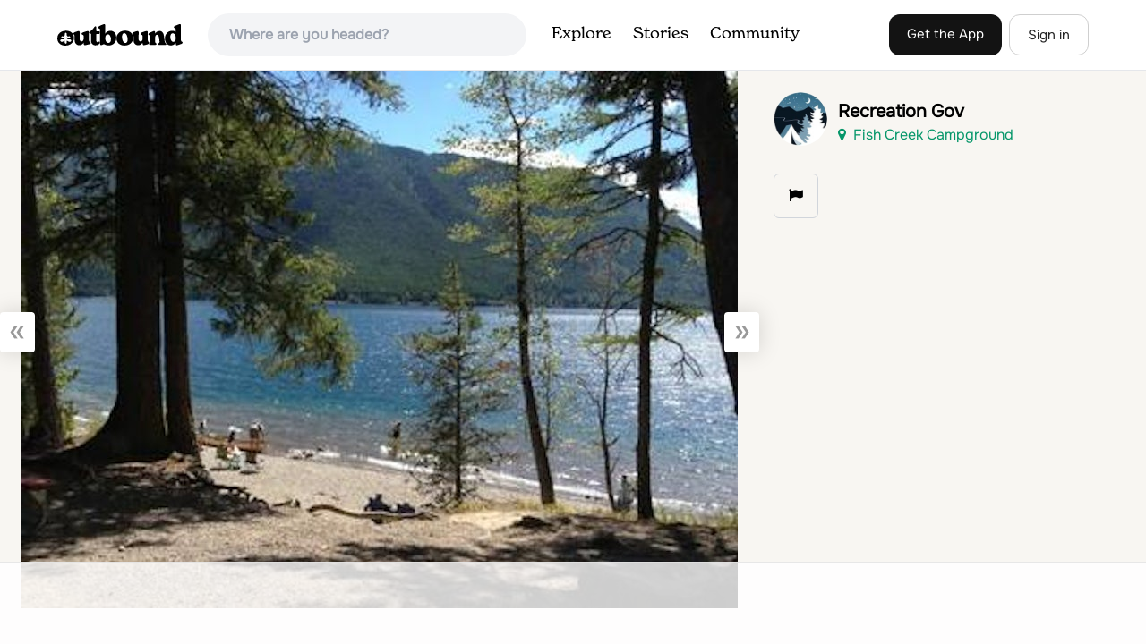

--- FILE ---
content_type: text/html
request_url: https://api.intentiq.com/profiles_engine/ProfilesEngineServlet?at=39&mi=10&dpi=936734067&pt=17&dpn=1&iiqidtype=2&iiqpcid=6bb01aa6-341e-4104-938e-f282d58f00be&iiqpciddate=1768773006460&pcid=caf67448-93cd-454d-b69f-38516d69c58b&idtype=3&gdpr=0&japs=false&jaesc=0&jafc=0&jaensc=0&jsver=0.33&testGroup=A&source=pbjs&ABTestingConfigurationSource=group&abtg=A&vrref=https%3A%2F%2Fwww.theoutbound.com%2Fphotos%2F281512
body_size: 55
content:
{"abPercentage":97,"adt":1,"ct":2,"isOptedOut":false,"data":{"eids":[]},"dbsaved":"false","ls":true,"cttl":86400000,"abTestUuid":"g_3dda5d02-5165-446f-8751-5f9602d6759a","tc":9,"sid":-363228612}

--- FILE ---
content_type: text/html; charset=utf-8
request_url: https://www.google.com/recaptcha/api2/aframe
body_size: 249
content:
<!DOCTYPE HTML><html><head><meta http-equiv="content-type" content="text/html; charset=UTF-8"></head><body><script nonce="vgNjAsuzIDBq_fVDHheQkw">/** Anti-fraud and anti-abuse applications only. See google.com/recaptcha */ try{var clients={'sodar':'https://pagead2.googlesyndication.com/pagead/sodar?'};window.addEventListener("message",function(a){try{if(a.source===window.parent){var b=JSON.parse(a.data);var c=clients[b['id']];if(c){var d=document.createElement('img');d.src=c+b['params']+'&rc='+(localStorage.getItem("rc::a")?sessionStorage.getItem("rc::b"):"");window.document.body.appendChild(d);sessionStorage.setItem("rc::e",parseInt(sessionStorage.getItem("rc::e")||0)+1);localStorage.setItem("rc::h",'1768773011811');}}}catch(b){}});window.parent.postMessage("_grecaptcha_ready", "*");}catch(b){}</script></body></html>

--- FILE ---
content_type: text/plain
request_url: https://rtb.openx.net/openrtbb/prebidjs
body_size: -224
content:
{"id":"ca5bb782-7e67-47c2-b91b-eb5ca9f73e82","nbr":0}

--- FILE ---
content_type: text/plain
request_url: https://rtb.openx.net/openrtbb/prebidjs
body_size: -84
content:
{"id":"c7358531-e034-4e20-959c-d412ea7f7814","nbr":0}

--- FILE ---
content_type: text/plain
request_url: https://rtb.openx.net/openrtbb/prebidjs
body_size: -224
content:
{"id":"c24a4e3c-d200-4d17-8fb5-763d24180e4c","nbr":0}

--- FILE ---
content_type: text/plain; charset=utf-8
request_url: https://ads.adthrive.com/http-api/cv2
body_size: 12257
content:
{"om":["-xNi85QNX5k","00xbjwwl","0153cd38-768e-4d94-b4e2-7339882277a2","03621zun","08189wfv","0929nj63","097orecv","0av741zl","0b0m8l4f","0b2980m8l4f","0iyi1awv","0ka5pd9v","0l51bbpm","0nkew1d9","0r6m6t7w","0sm4lr19","1","10011/3b4b6b88bd3ac925e26c33fe3d42d63d","1011_302_56651430","1011_302_56651545","1011_302_56651549","1011_302_56651570","1011_302_56651697","1011_302_56651827","1011_302_56652054","1011_302_57055736","1011_302_57055873","1011_302_57055986","1011_302_57056021","1028_8728253","10310289136970_462792978","10310289136970_491345701","10339421-5836009-0","10339426-5836008-0","10877374","10ua7afe","110_576777115309199355","110_576857699833602496","110_583521237159838123","11142692","11509227","11519008","11556080","11625846","11633448","11648495","1185:1609898140","1185:1610326628","1185:1610326728","11896988","11928168","11928170","11928172","11928175","11999803","12010080","12010084","12010088","12123650","12142259","12151247","12219633","12219634","124682_623","124684_166","124843_8","124844_19","124848_7","12491645","12491656","12491687","12500344","12837805","12837806","12850756","12gfb8kp","1374w81n","13mvd7kb","1610326628","1610326728","16x7UEIxQu8","17_23391194","17_23391206","17_23391215","17_23391296","17_23391305","17_24104657","17_24104663","17_24104666","17_24104672","17_24104693","17_24104696","17_24104714","17_24104717","17_24632115","17_24632116","17_24632123","17_24683283","17_24683311","17_24683312","17_24683315","17_24696313","17_24696317","17_24696320","17_24696334","17_24696335","17_24696337","17_24696341","17_24766946","17_24766951","17_24766955","17_24766959","17_24766967","17_24766970","17_24766984","17_24766988","17_24767197","17_24767202","17_24767210","17_24767215","17_24767217","17_24767221","17_24767222","17_24767223","17_24767229","17_24767234","17_24767239","17_24767241","17_24767245","17_24767248","17_24767249","17_24767255","17_24767538","17_24767562","17_24767566","1891/84813","1891/84814","192987dwrq3","197dwrq3","19c67631-de1b-4eff-84d9-b74f369dcce6","19r1igh7","1IWwPyLfI28","1bmp02l7","1dwefsfs","1kch9gc0","1vo0zc6d","1zuc5d3f","1zx7wzcw","201672024","202430_200_EAAYACog7t9UKc5iyzOXBU.xMcbVRrAuHeIU5IyS9qdlP9IeJGUyBMfW1N0_","202430_200_EAAYACogfp82etiOdza92P7KkqCzDPazG1s0NmTQfyLljZ.q7ScyBDr2wK8_","20421090_200_EAAYACogwcoW5vogT5vLuix.rAmo0E1Jidv8mIzVeNWxHoVoBLEyBJLAmwE_","206_549423","2132:41227005","2132:42072323","2132:42828301","2132:44059825","2132:44420222","2132:45327622","2132:45327625","2132:45361388","2132:45519405","2132:45563097","2132:45563177","2132:45970184","2132:45999649","2132:45999652","2132:46037183","2132:46038651","2132:46039088","2132:46039090","2132:46039549","2132:46039902","2132:46078562","2149:10868755","2149:12147059","2149:12151096","2149:12156461","2179:579593739337040696","2179:585139266317201118","2179:588366512778827143","2179:588463996220411211","2179:588837179414603875","2179:588969843258627169","2179:589289985696794383","2179:589318202881681006","2179:590157627360862445","2179:591283456202345442","2179:594033992319641821","2249:553779915","2249:553782314","2249:581439030","2249:647637518","2249:650628025","2249:651403773","2249:657213025","2249:672917669","2249:674673693","2249:680353640","2249:689582307","2249:691925891","2249:701278088","2249:704193601","2249:704194990","2249:704251784","226226132","2307:0b0m8l4f","2307:0hly8ynw","2307:0is68vil","2307:0ka5pd9v","2307:0sm4lr19","2307:1zuc5d3f","2307:1zx7wzcw","2307:28u7c6ez","2307:2xe5185b","2307:45astvre","2307:4fk9nxse","2307:4qxmmgd2","2307:5loeumqb","2307:5u5mcq2i","2307:6mrds7pc","2307:74scwdnj","2307:77gj3an4","2307:814nwzqa","2307:8fdfc014","2307:8orkh93v","2307:9krcxphu","2307:9nex8xyd","2307:9t6gmxuz","2307:a566o9hb","2307:abhu2o6t","2307:b41rck4a","2307:be4hm1i2","2307:bj4kmsd6","2307:bu0fzuks","2307:c1hsjx06","2307:cbg18jr6","2307:co17kfxk","2307:cpn7gwek","2307:cymho2zs","2307:ddd2k10l","2307:dif1fgsg","2307:ejkvoofy","2307:ekv63n6v","2307:emgupcal","2307:fmmrtnw7","2307:fphs0z2t","2307:g2ozgyf2","2307:g749lgab","2307:ge4000vb","2307:gp71mc8o","2307:gvotpm74","2307:heb21q1u","2307:homyiq6b","2307:hzonbdnu","2307:jd035jgw","2307:kecbwzbd","2307:ll8m2pwk","2307:lp37a2wq","2307:mfsmf6ch","2307:mxccm4gg","2307:np9yfx64","2307:nucue7bj","2307:ouycdkmq","2307:oz3ry6sr","2307:q9plh3qd","2307:qts6c5p3","2307:quk7w53j","2307:rifj41it","2307:rmttmrq8","2307:rrlikvt1","2307:s2ahu2ae","2307:s5gryn6u","2307:t73gfjqn","2307:tty470r7","2307:u7p1kjgp","2307:uk9x4xmh","2307:urut9okb","2307:v1oc480x","2307:vkqnyng8","2307:xe7etvhg","2307:xg9x5bs4","2307:xm7xmowz","2307:zfexqyi5","2307:zj3di034","2307:zl7bfojw","2307:zvdz58bk","2307:zxl8as7s","2319_66419_9046626","23266973","23786257","239024629","2409_15064_70_85445179","2409_15064_70_85445183","2409_15064_70_85807320","2409_15064_70_85807343","2409_15064_70_85808977","2409_15064_70_85808988","2409_15064_70_85809016","2409_15064_70_85809022","2409_15064_70_85809046","2409_15064_70_85809052","2409_25495_176_CR52055522","2409_25495_176_CR52092918","2409_25495_176_CR52092920","2409_25495_176_CR52092921","2409_25495_176_CR52092923","2409_25495_176_CR52092956","2409_25495_176_CR52092957","2409_25495_176_CR52092959","2409_25495_176_CR52150651","2409_25495_176_CR52153849","2409_25495_176_CR52175340","2409_25495_176_CR52178314","2409_25495_176_CR52178315","2409_25495_176_CR52178316","2409_25495_176_CR52186411","2409_25495_176_CR52188001","2409_25495_176_CR52226369","24598434","246453835","24655280","246638579","24694809","24765483","25048614","25048618","25_0l51bbpm","25_13mvd7kb","25_4tgls8cg","25_4zai8e8t","25_52qaclee","25_53v6aquw","25_6bfbb9is","25_6ye5i5mb","25_87z6cimm","25_8b5u826e","25_9l06fx6u","25_b53no4x6","25_bq6a9zvt","25_bukxj5lt","25_cfnass1q","25_dwjp56fe","25_e0z9bgr8","25_edspht56","25_fernzpfb","25_fjzzyur4","25_gypb2tdl","25_hgrz3ggo","25_hkxtc1wk","25_hueqprai","25_i776wjt4","25_lui7w03k","25_m2n177jy","25_o4jf439x","25_op9gtamy","25_oz31jrd0","25_pvjtapo1","25_pz8lwofu","25_sgaw7i5o","25_sgok9phv","25_sqmqxvaf","25_t34l2d9w","25_ti0s3bz3","25_tqejxuf9","25_utberk8n","25_v6qt489s","25_w3ez2pdd","25_x716iscu","25_xejccf8o","25_xz6af56d","25_yi6qlg3p","25_ynwg50ce","25_ztlksnbe","25_zwzjgvpw","26210676","262592","26298r0zyqh","2662_199916_8153721","2662_200562_8166422","2662_200562_8166427","2662_200562_8168520","2662_200562_8168537","2676:85807294","2676:85807305","2676:85807307","2676:85807318","2676:85807320","2676:85807326","2676:85807343","2676:85807351","2709prc8","2711_15051_12151096","2711_64_11999803","2711_64_12142265","2711_64_12147059","2711_64_12151096","2711_64_12151247","2711_64_12160736","2715_9888_262592","2715_9888_549423","2715_9888_551337","27298s3hbtl","2760:176_CR52092921","27s3hbtl","28298u7c6ez","28925636","28929686","28933536","28u7c6ez","29102835","29402249","29414696","29414711","29414845","2974:8166427","2974:8168473","2974:8168475","2974:8168479","2974:8168483","2974:8168520","2974:8168539","2974:8168586","29_695879872","29_695879875","29_695879898","29_695879935","29_696964702","2_206_554470","2_206_554471","2f3772c7-5c62-4e52-a7ef-a021f13bb964","2kbya8ki","2v4qwpp9","2wj90v7b","2xe5185b","2y5a5qhb","2yor97dj","3003185","30583865","306_23391179","306_23391206","306_24104633","306_24104726","306_24632110","306_24655280","306_24683311","306_24696334","306_24766959","306_24766970","306_24767234","306_24767239","306_24767248","308_125203_14","308_125204_11","31809564","31qdo7ks","32136448-ede4-4276-afc7-f20af40e2fea","32735354","33156907","33419345","33419362","33603859","33604490","33608492","33608759","33627470","33865078","34182009","3490:CR52055522","3490:CR52092918","3490:CR52092920","3490:CR52092921","3490:CR52092923","3490:CR52092956","3490:CR52175340","3490:CR52178314","3490:CR52178315","3490:CR52178316","3490:CR52212688","3490:CR52223725","3490:CR52223939","34945989","34eys5wu","34tgtmqk","3646_185414_8687255","3646_185414_8687256","3646_185414_8687257","3658_120679_5u5mcq2i","3658_136236_fphs0z2t","3658_15078_emgupcal","3658_15078_u5zlepic","3658_153983_rmttmrq8","3658_153983_xm7xmowz","3658_15936_awsoocls","3658_175625_be4hm1i2","3658_229286_kniwm2we","3658_248515_d8ijy7f2","3658_582283_xe7etvhg","3658_603555_bj4kmsd6","3658_67113_0ka5pd9v","3658_67113_77gj3an4","369e82d8-d183-4595-b645-392508f6bc1f","36_46_11063302","36_46_11125455","36_46_11881007","36_46_11999803","36_46_12142265","36_46_12151096","36_46_12151247","3702_139777_24765456","3702_139777_24765461","3702_139777_24765466","3702_139777_24765468","3702_139777_24765477","3702_139777_24765483","3702_139777_24765484","3702_139777_24765489","3702_139777_24765499","3702_139777_24765527","3702_139777_24765534","3702_139777_24765537","3702_139777_24765540","3702_139777_24765546","3702_139777_24765550","377395140","381513943572","38557829","38557841","38557850","39303318","3LMBEkP-wis","3eygb4a4","3g298zxu80d","3o6augn1","3x7t8epg","4083IP31KS13kodabuilt_5b7ef","409_189392","409_192546","409_192565","409_216326","409_216366","409_216396","409_216398","409_216404","409_216406","409_216407","409_216416","409_216504","409_216506","409_223589","409_223599","409_225978","409_225982","409_225983","409_225986","409_225987","409_225988","409_225990","409_225992","409_226321","409_226322","409_226324","409_226326","409_226332","409_226334","409_226336","409_226342","409_226346","409_226351","409_226352","409_226354","409_226361","409_226370","409_226372","409_227223","409_227224","409_227226","409_227228","409_227235","409_227239","409_227240","409_227258","409_227260","409_228054","409_228055","409_228059","409_228070","409_228089","409_228103","409_228106","409_228115","409_228351","409_228354","409_228356","409_228358","409_228362","409_228367","409_228368","409_228370","409_228371","409_228373","409_228378","409_228381","409_228382","409_228385","409_230728","42072323","42146013","42167227","42604842","42828301","43919974","43919976","43919985","43919986","439246469228","43a7ptxe","43ij8vfd","44023623","444361067","44629254","44fe9a93-79f2-4680-9724-6c790ca2232d","45327625","45519398","458901553568","45999649","45astvre","46039466","46039823","462613276","462615644","4642109_46_12123650","4642109_46_12142259","46_12123650","46_12142259","47192068","47733200","47869802","481703827","485027845327","48574716","48586808","48673577","48700636","48739100","48739102","48739106","48739120","48877306","48ffbc2a-0ed9-45e8-8f63-effe8fc7951e","49039749","49123013","4941614","4941618","4947806","4972638","4aqwokyz","4fk9nxse","4qks9viz","4qxmmgd2","4rfhl2qu","4tgls8cg","4yevyu88","4zai8e8t","50262962","50447579","50479792","50938174","51372397","51672489-46ac-4ddf-95ff-e66d51e0ef6d","52136743","52136747","521_425_203499","521_425_203500","521_425_203501","521_425_203502","521_425_203504","521_425_203505","521_425_203507","521_425_203508","521_425_203509","521_425_203511","521_425_203514","521_425_203515","521_425_203517","521_425_203518","521_425_203524","521_425_203525","521_425_203526","521_425_203527","521_425_203529","521_425_203530","521_425_203535","521_425_203536","521_425_203539","521_425_203540","521_425_203541","521_425_203542","521_425_203543","521_425_203544","521_425_203609","521_425_203614","521_425_203615","521_425_203617","521_425_203618","521_425_203620","521_425_203621","521_425_203623","521_425_203632","521_425_203633","521_425_203635","521_425_203644","521_425_203645","521_425_203657","521_425_203669","521_425_203674","521_425_203675","521_425_203677","521_425_203678","521_425_203680","521_425_203681","521_425_203683","521_425_203686","521_425_203687","521_425_203689","521_425_203692","521_425_203693","521_425_203695","521_425_203696","521_425_203699","521_425_203700","521_425_203702","521_425_203703","521_425_203705","521_425_203706","521_425_203708","521_425_203710","521_425_203711","521_425_203712","521_425_203714","521_425_203715","521_425_203718","521_425_203720","521_425_203728","521_425_203729","521_425_203730","521_425_203731","521_425_203732","521_425_203733","521_425_203735","521_425_203736","521_425_203738","521_425_203741","521_425_203742","521_425_203744","521_425_203745","521_425_203863","521_425_203864","521_425_203867","521_425_203868","521_425_203871","521_425_203874","521_425_203877","521_425_203878","521_425_203879","521_425_203880","521_425_203882","521_425_203884","521_425_203885","521_425_203887","521_425_203890","521_425_203891","521_425_203892","521_425_203893","521_425_203894","521_425_203897","521_425_203898","521_425_203900","521_425_203901","521_425_203905","521_425_203908","521_425_203909","521_425_203912","521_425_203917","521_425_203918","521_425_203921","521_425_203924","521_425_203926","521_425_203928","521_425_203932","521_425_203933","521_425_203934","521_425_203936","521_425_203937","521_425_203938","521_425_203939","521_425_203940","521_425_203943","521_425_203946","521_425_203947","521_425_203952","521_425_203956","521_425_203957","521_425_203959","521_425_203961","521_425_203965","521_425_203969","521_425_203970","521_425_203973","521_425_203975","521_425_203976","521_425_203977","521_425_203981","522709","52366877","52787751","5314c6e2-8a03-494e-b87c-27ebc1b51f13","5316_139700_0156cb47-e633-4761-a0c6-0a21f4e0cf6d","5316_139700_09c5e2a6-47a5-417d-bb3b-2b2fb7fccd1e","5316_139700_1675b5c3-9cf4-4e21-bb81-41e0f19608c2","5316_139700_16d52f38-95b7-429d-a887-fab1209423bb","5316_139700_21be1e8e-afd9-448a-b27e-bafba92b49b3","5316_139700_4589264e-39c7-4b8f-ba35-5bd3dd2b4e3a","5316_139700_5101955d-c12a-4555-89c2-be2d86835007","5316_139700_5546ab88-a7c9-405b-87de-64d5abc08339","5316_139700_605bf0fc-ade6-429c-b255-6b0f933df765","5316_139700_6c959581-703e-4900-a4be-657acf4c3182","5316_139700_709d6e02-fb43-40a3-8dee-a3bf34a71e58","5316_139700_72add4e5-77ac-450e-a737-601ca216e99a","5316_139700_7ffcb809-64ae-49c7-8224-e96d7c029938","5316_139700_83b9cb16-076b-42cd-98a9-7120f6f3e94b","5316_139700_8668e35a-2e91-4163-8500-d1e3a6bf9489","5316_139700_86ba33fe-6ccb-43c3-a706-7d59181d021c","5316_139700_87802704-bd5f-4076-a40b-71f359b6d7bf","5316_139700_8f247a38-d651-4925-9883-c24f9c9285c0","5316_139700_90aab27a-4370-4a9f-a14a-99d421f43bcf","5316_139700_9a3bafb0-c9ab-45f3-b86c-760a494d70d0","5316_139700_a2c1dfd3-ca6d-4722-a68e-4932bfeb21a9","5316_139700_af6bd248-efcd-483e-b6e6-148c4b7b9c8a","5316_139700_bd0b86af-29f5-418b-9bb4-3aa99ec783bd","5316_139700_bfa332f1-8275-48ab-9ef5-92af780be670","5316_139700_cbda64c5-11d0-46f9-8941-2ca24d2911d8","5316_139700_cebab8a3-849f-4c71-9204-2195b7691600","5316_139700_d1a8183a-ff72-4a02-b603-603a608ad8c4","5316_139700_d1c1eb88-602b-4215-8262-8c798c294115","5316_139700_de0a26f2-c9e8-45e5-9ac3-efb5f9064703","5316_139700_e3299175-652d-4539-b65f-7e468b378aea","5316_139700_e57da5d6-bc41-40d9-9688-87a11ae6ec85","5316_139700_e819ddf5-bee1-40e6-8ba9-a6bd57650000","5316_139700_ec3d4671-c510-4b52-8d88-f6c4129e156d","5316_139700_ed348a34-02ad-403e-b9e0-10d36c592a09","5316_139700_f7be6964-9ad4-40ba-a38a-55794e229d11","5316_139700_fa236cca-ca9a-4bf2-9378-bb88660c2c0e","5316_139700_fd97502e-2b85-4f6c-8c91-717ddf767abc","53v6aquw","542854698","54640037","549410","549423","55090564","55092222","5510:ad93t9yy","5510:cymho2zs","5510:kecbwzbd","5510:ouycdkmq","5510:p0yfzusz","5510:quk7w53j","5510:uk9x4xmh","5510:v9k6m2b0","55116649","55177673","55344524","553781220","553781814","553782314","553799","553804","554462","554465","555_165_784880274628","5563_66529_OADD2.10239402530587_1GDQ9HISWK1V8GZD7","5563_66529_OADD2.1316115555006035_1BOR557HKKGBS8T","5563_66529_OADD2.1316115555006067_1AFF9YF5EFIKTFD","5563_66529_OADD2.1323812136496666_1CW883VJQSW1476","5563_66529_OADD2.1323812136496682_1EMMOLU55CIQ7ZZ","5563_66529_OADD2.1326011159790428_1XQ974XJWSM50H9","5563_66529_OADD2.1327110671253373_1CW0YAYVGIF381Y","5563_66529_OADD2.1327110671253389_15BHBSKQES7FKYV","5563_66529_OADD2.7284328140866_1BGO6DQ8INGGSEA5YJ","5563_66529_OADD2.7284328140867_1QMTXCF8RUAKUSV9ZP","5563_66529_OADD2.7284328163393_196P936VYRAEYC7IJY","5563_66529_OADD2.7353135342693_1BS2OU32JMDL1HFQA4","5563_66529_OADD2.7353139434764_1J03LKV3AK41MUDV8R","5563_66529_OADD2.7353139434767_1YTRZTK38UE4FT14JR","5563_66529_OADD2.7902842467830_1H35LDI74OC2J4TOYK","5563_66529_OAIP.104c050e6928e9b8c130fc4a2b7ed0ac","5563_66529_OAIP.1a822c5c9d55f8c9ff283b44f36f01c3","5563_66529_OAIP.1d05538f9d7b693cfd9da562810ee31a","5563_66529_OAIP.2bcbe0ac676aedfd4796eb1c1b23f62f","5563_66529_OAIP.42b6cf446e6e28a6feded14340c6b528","5563_66529_OAIP.4d6d464aff0c47f3610f6841bcebd7f0","5563_66529_OAIP.9fe96f79334fc85c7f4f0d4e3e948900","5563_66529_OAIP.e30feee754b5e1f5fc20b80d8db77282","5563_66529_OAIP.e577cb7e1e095536c88e98842156467a","55726194","557_409_216366","557_409_216396","557_409_216406","557_409_216488","557_409_216596","557_409_216606","557_409_220139","557_409_220159","557_409_220332","557_409_220333","557_409_220343","557_409_220344","557_409_223589","557_409_223599","557_409_225988","557_409_225992","557_409_226312","557_409_228055","557_409_228059","557_409_228064","557_409_228074","557_409_228087","557_409_228105","557_409_228348","557_409_228349","557_409_228351","557_409_228354","557_409_228363","557_409_235268","558_93_0sm4lr19","558_93_13mvd7kb","558_93_4tgls8cg","558_93_esspipxb","558_93_m2n177jy","558_93_oz31jrd0","558_93_ti0s3bz3","558_93_uk9x4xmh","558_93_xe7etvhg","558_93_yi6qlg3p","558_93_ztlksnbe","558_93_zwzjgvpw","55965333","5626536529","56341213","56635908","56635945","56635955","566561477","56794606","56824595","5726507757","5726594343","576777115309199355","579199547309811353","579593739337040696","58310259131_553781814","583652883178231326","585139266317201118","588366512778827143","588463996220411211","588837179414603875","588969843258627169","589318202881681006","590157627360862445","593674671","594033992319641821","59751572","59813347","59817831","59818357","59819144","59873208","59873222","59873223","59873224","59873227","59873230","59873231","5989_28443_701278089","5989_84349_553781814","5WfWTSIRVLg","5auirdnp","5dd5limo","5gc3dsqf","5ia3jbdy","5iujftaz","60168597","60398509","60398729","60618611","60858806","609577512","60f5a06w","61054721","61102880","61174500","61174524","61210719","61213159","61444664","61524915","61643784","61823051","61823068","618576351","618653722","618876699","618980679","61900466","61901937","619089559","61916211","61916223","61916225","61916229","61932920","61932925","61932933","61932948","61932957","62019681","62187798","6226500969","6226505231","6226505239","6226507991","6226508011","6226508465","6226522293","6226528671","6250_66552_1078081054","6250_66552_943382804","625317146","627225143","627227759","627290883","627301267","627309156","627309159","627506494","627506665","62793767","62799585","628015148","628086965","628153053","628222860","628223277","628360579","628360582","628444259","628444349","628444433","628444436","628444439","628456307","628456310","628456313","628456379","628456382","628456391","628622163","628622166","628622169","628622172","628622175","628622178","628622241","628622244","628622247","628622250","628683371","628687043","628687157","628687460","628687463","628803013","628841673","628990952","629007394","629009180","629167998","629168001","629168010","629168565","629171196","629171202","629234167","629255550","629350437","62946736","62946743","62946748","629488423","62957351","62959980","62977989","62978299","62978305","62980343","62980383","62980385","62981075","629817930","62981822","62987257","629984747","630137823","6365_61796_725871022959","6365_61796_729220897126","6365_61796_741594892944","6365_61796_742174851279","6365_61796_784844652399","6365_61796_784880263591","6365_61796_784880274628","6365_61796_784880275132","6365_61796_784880275336","6365_61796_784880275657","6365_61796_784971491009","6365_61796_785326944648","6365_61796_787899938824","6365_61796_790586041893","6365_61796_790703534069","6365_61796_790703534096","6365_61796_790703534099","6365_61796_790703534105","6365_61796_790703534138","6365_61796_791892509489","6365_61796_792723161914","636910768489","648104664","651019760","651637446","651637459","651637461","651637462","6547_67916_0WLL5ctY1b2FpmTZ5GSB","659216891404","659713728691","668017682","668547445","668547507","66_7sft1slzvg2i5ftvpw6w","66_hoxx4q1kyesgic8wnjog","66_l9p04jlsh0layhwexfkk","66_qjtq2kmodzk0fbpgyf2x","670_9916_514411517","670_9916_686690145","673321656","676lzlnk","67swazxr","680_99480_700109379","680_99480_700109389","680_99480_700109391","680_99480_700109393","688070999","688078501","689346751","690_99485_1610326728","692192868","693085170","695879872","695879875","695879895","695879898","695879922","695879935","696314600","696332890","696496012","696496021","696504964","696504971","697084445","697189861","697189865","697189873","697189874","697189885","697189927","697189936","697189938","697189950","697189963","697189982","697189985","697189999","697190012","697190016","697241337","697525767","697525780","697525781","697525791","697525793","697525795","697525805","697525824","697525832","697876986","697876988","697876994","697876998","697876999","697877001","697893306","697893422","698637276","698637285","698637290","698637296","698637300","699091172","699457526","699485912","699657067412","699812344","699812857","699813340","699824707","6bfbb9is","6lmy2lg0","6mrds7pc","6p9v1joo","6rbncy53","6u4glzf8","6zt4aowl","700109389","700109399","701049337","701276081","701278088","701278089","702397981","702423494","702759441","702759627","702759657","708994305500","70_83443027","70_83443042","70_83443045","720234615065","721006628552","721118707658","722434589030","723991969382","726223570444","730074926326","730507592153","731565396634","732456158146","734192830920","7354_111700_86509222","7354_138543_79096186","7354_138543_79507247","7354_138543_79507252","7354_138543_85807343","7354_138543_85807351","7354_138543_85808988","7414_121891_6205231","74987692","750261711487","764384003023","7732580","77gj3an4","786021180702","78827816","788896473826","790703534324","79096170","79096173","794di3me","7969_149355_42072323","7969_149355_43672714","7969_149355_44420222","7969_149355_44764998","7969_149355_45361388","7969_149355_45941257","7969_149355_45999649","7969_149355_45999652","7cmeqmw8","7fc6xgyo","7i30xyr5","7ia89j7y","7jvs1wj8","7qIE6HPltrY","7qevw67b","7vlmjnq0","7xb3th35","80072827","80072838","80072839","805nc8dt","80ec5mhd","8104589","814nwzqa","8152859","8152878","8152879","8153725","8153731","8153732","8153749","8154360","8154367","8162437","8166427","8168539","82133854","82133859","8341_230731_579199547309811353","8341_230731_579593739337040696","8341_230731_585139266317201118","8341_230731_587183202622605216","8341_230731_588366512778827143","8341_230731_588463996220411211","8341_230731_588837179414603875","8341_230731_588969843258627169","8341_230731_589289985696794383","8341_230731_589318202881681006","8341_230731_590157627360862445","8341_230731_594033992319641821","83443036","83443827","83443883","83447655","83447672","83447732","84578111","84578122","84578143","84578144","85445129","85445175","85445183","85807294","85807320","85808977","85808981","85808987","85809005","85809006","85809016","85809022","85809046","85809052","85943194","85943196","85954255","85954259","86509222","86509226","86509229","86509230","87z6cimm","8ax1f5n9","8b5u826e","8fdfc014","8h2982gdw0u","8h2gdw0u","8orkh93v","8pxqjur8","8r5x1f61","8s8c5dlv","8w4klwi4","8y2y355b","9010/ba9f11025c980a17f6936d2888902e29","9057/0328842c8f1d017570ede5c97267f40d","9057/211d1f0fa71d1a58cabee51f2180e38f","9057/37a3ff30354283181bfb9fb2ec2f8f75","90_11928168","90_11928175","90_12219552","90_12219555","90_12219562","90_12219591","90_12219631","90_12219634","90_12441760","90_12441761","90_12452429","90_12491645","90_12491656","90_12552078","90_12764879","90_12837802","90_12837806","90zjqu77","91950566","91950635","91950640","93_13mvd7kb","967bb842-1bdf-450b-bb8e-1867d1a45bfa","97_8152859","97_8152878","97_8152879","97fzsz2a","97mn4a67","97tc94in","9j298se9oga","9krcxphu","9l06fx6u","9nex8xyd","9r15vock","9rqgwgyb","9rvsrrn1","9t6gmxuz","9vtd24w4","9wmwe528","9yffr0hr","MJIb-cjHMzw","QWY4kDSWU2M","SChQFAH8jTE","SJE22kX-KcQ","YM34v0D1p1g","YlnVIl2d84o","a0oxacu8","a1vt6lsg","a2uqytjp","a566o9hb","a9rnhyzc","aLUYk7HK07oBDKjW3b0M","a_LUskvSukE","abhu2o6t","ad93t9yy","ag5h5euo","ajbyfzx8","akt5hkea","axw5pt53","b0gepiko","b3sqze11","b41rck4a","b90cwbcd","b92989wkm10","b99wkm10","be4hm1i2","bhcgvwxj","bj2984kmsd6","bj4kmsd6","bjuitpum","bmvwlypm","bpecuyjx","bpwmigtk","bu0fzuks","bumlrz1t","c-Mh5kLIzow","c1hsjx06","c25t9p0u","c75hp4ji","c92c9760-10b5-495d-8b1f-b3d311ae7efc","cbg18jr6","ccnv0dly","cd29840m5wq","cd40m5wq","cegbqxs1","cki44jrm","co17kfxk","cpn7gwek","cqant14y","cr-1oplzoysu9vd","cr-1oplzoysuatj","cr-1oplzoysubwe","cr-1oplzoysubxe","cr-6ovjht2eu9vd","cr-6ovjht2euatj","cr-6ovjht2eubwe","cr-6ovjht2eubxe","cr-72occ8oluatj","cr-72occ8olubwe","cr-8hpf4y34ubwe","cr-8ku72n5v39rgv2","cr-96xuyi0uu8rm","cr-96xuyi1xu8rm","cr-96xuyi3su8rm","cr-96xuyi4xu8rm","cr-97pzzgzrubqk","cr-97y25lzsubqk","cr-98q00h3tu8rm","cr-98qyxd8vubqk","cr-98qyxf3wubqk","cr-98ru5j2subxf","cr-98ru5j2tu8rm","cr-98ru5j2tu9xg","cr-98ru5j2tubxf","cr-98utwg3tu8rm","cr-98utwg3tu9xg","cr-98utwg4tu8rm","cr-98utwg4tu9xg","cr-98xw3lzuubxf","cr-98xw3lzvubxf","cr-98xywk4uubxf","cr-99bo9kj0u9vd","cr-9cqtzf5wveri02","cr-9hxzbqc08jrgv2","cr-Bitc7n_p9iw__vat__49i_k_6v6_h_jce2vj5h_9v3kalhnq","cr-Bitc7n_p9iw__vat__49i_k_6v6_h_jce2vj5h_G0l9Rdjrj","cr-Bitc7n_p9iw__vat__49i_k_6v6_h_jce2vj5h_I4lo9gokm","cr-Bitc7n_p9iw__vat__49i_k_6v6_h_jce2vj5h_KnXNU4yjl","cr-Bitc7n_p9iw__vat__49i_k_6v6_h_jce2vj5h_PxWzTvgmq","cr-Bitc7n_p9iw__vat__49i_k_6v6_h_jce2vj5h_Sky0Cdjrj","cr-Bitc7n_p9iw__vat__49i_k_6v6_h_jce2vj5h_ZUFnU4yjl","cr-Bitc7n_p9iw__vat__49i_k_6v6_h_jce2vj5h_buspHgokm","cr-Bitc7n_p9iw__vat__49i_k_6v6_h_jce2vj5h_zKxG6djrj","cr-Bitc7n_p9iw__vat__49i_k_6v6_h_jce2vm6d_6bZbwgokm","cr-Bitc7n_p9iw__vat__49i_k_6v6_h_jce2vm6d_DqiOfdjrj","cr-Bitc7n_p9iw__vat__49i_k_6v6_h_jce2vm6d_U5356gokm","cr-a9s2xe8tubwj","cr-a9s2xf0uubwj","cr-a9s2xf8vubwj","cr-a9s2xfzsubwj","cr-a9s2xfzvubwj","cr-aaqt0j2subwj","cr-aaqt0j2vubwj","cr-aaqt0j4wubwj","cr-aaqt0j5vubwj","cr-aaqt0j7qubwj","cr-aaqt0j7wubwj","cr-aaqt0j8subwj","cr-aaqt0j8yubwj","cr-aaqt0k0wubwj","cr-aaqt0k1pubwj","cr-aaqt0k1vubwj","cr-aav1zf7tubwj","cr-aav1zg0qubwj","cr-aav1zg0rubwj","cr-aav1zg0uubwj","cr-aav1zg0wubwj","cr-aav22g0yubwj","cr-aav22g1pubwj","cr-aav22g2rubwj","cr-aav22g2tubwj","cr-aavwye1uubwj","cr-aawz1h8uubwj","cr-aawz2m3subwj","cr-aawz2m3vubwj","cr-aawz2m4uubwj","cr-aawz2m4vubwj","cr-aawz2m4wubwj","cr-aawz2m4yubwj","cr-aawz2m5subwj","cr-aawz2m5xubwj","cr-aawz2m6pubwj","cr-aawz2m6qubwj","cr-aawz2m7uubwj","cr-aawz2m7wubwj","cr-aawz3e8yubwj","cr-aawz3f0uubwj","cr-aawz3f0wubwj","cr-aawz3f1qubwj","cr-aawz3f1rubwj","cr-aawz3f2tubwj","cr-aawz3f3qubwj","cr-aawz3f3uubwj","cr-aawz3f3xubwj","cr-aawz3f3yubwj","cr-aawz3f4qubwj","cr-aawz3i2tubwj","cr-aawz3i2xubwj","cr-aawz3jzsubwj","cr-aepqm9vqu9vd","cr-bai9pzp9ubwe","cr-c5zb4r7iu9vd","cr-c5zb4r7iuatj","cr-c5zb4r7iubwe","cr-ccr05f8w17tmu","cr-cfqw0i6pu7tmu","cr-cz5eolb5uatj","cr-cz5eolb5ubxe","cr-eevz5d0ty7tmu","cr-etupep94uatj","cr-etupep94ubwe","cr-f6puwm2w07tf1","cr-f6puwm2x27tf1","cr-f6puwm2xw7tf1","cr-g5ervefru9vd","cr-gaqt1_k4quarexzqntt","cr-ghun4f53u9vd","cr-ghun4f53uatj","cr-ghun4f53ubwe","cr-ghun4f53ubxe","cr-h6q46o706lrgv2","cr-hxf9stx0u9vd","cr-kz4ol95lu9vd","cr-kz4ol95lubwe","cr-lgltwru3uatj","cr-lj2vgezauatj","cr-lj2vgezaubxe","cr-nv6lwc1iubwe","cr-p03jl497uatj","cr-p03jl497ubxe","cr-sk1vaer4u9vd","cr-sk1vaer4ubwe","cr-vu0tbhteuatj","cr-w5suf4cpuatj","cr-w5suf4cpubwe","cr-w5suf4cpubxe","cr-wm8psj6gu9vd","cr-wvy9pnlnuatj","cr-wvy9pnlnubwe","cr-wvy9pnlnubxe","cr-x5xes1eju9vd","cr-xp501uvkubxe","cr-xwkbdkubu9vd","cv2huqwc","cymho2zs","czt3qxxp","d4pqkecm","d8298ijy7f2","d8ijy7f2","da298w00eve","daw00eve","dbixvjac","dd298d2k10l","ddd2k10l","de66hk0y","dg2WmFvzosE","dhd27ung","dif1fgsg","dl298hzctga","dlhzctga","dlvawbka","dsugp5th","dwghal43","dwjp56fe","dzn3z50z","e0z9bgr8","e2aa37f6-86f3-4c6d-b1f9-e976041db43d","e2c76his","e406ilcq","e987b7e5-fc15-4517-9238-af740597f70d","eb9vjo1r","ed5kozku","edspht56","eiqtrsdn","ek298ocpzhh","ekck35lf","ekocpzhh","ekv63n6v","em6rk9k7","emgupcal","esspipxb","ev298edu5hh","extremereach_creative_76559239","ey8vsnzk","f0u03q6w","f3craufm","fde1r3pi","fdujxvyb","feueU8m1y4Y","fjp0ceax","fjzzyur4","fmbxvfw0","fmmrtnw7","fp298hs0z2t","fphs0z2t","fqeh4hao","fr298yszyiz","fryszyiz","ft298guiytk","g2ozgyf2","g3zy56n3","g4iapksj","g4kw4fir","g5egxitt","g749lgab","g7t6s6ge","g9z79oc7","ge4000vb","ge4kwk32","gp71mc8o","gvotpm74","h5p8x4yp","hauz7f6h","heb21q1u","hf319i4c","hf9ak5dg","hf9btnbz","hgrz3ggo","ho8u3j47","homyiq6b","hqz7anxg","hueqprai","hxxrc6st","hzonbdnu","hzqgol41","i2aglcoy","i729876wjt4","i776wjt4","i8q65k6g","i90isgt0","iBdYM1k_yhs","ingwich9","io73zia8","j1lb4tiq","j39smngx","j4r0agpc","j5j8jiab","jci9uj40","jd035jgw","jd298035jgw","jo298x7do5h","jonxsolf","jr169syq","jxrvgonh","kecbwzbd","kk5768bd","ksaxiumz","ksrdc5dk","kz8629zd","l1keero7","l9xck988","lc298408s2k","lc408s2k","lj985yd3","ljai1zni","ll8m2pwk","llejctn7","lp37a2wq","lqik9cb3","ls74a5wb","lu0m1szw","lui7w03k","lx2m2l9v","lz23iixx","m2n177jy","m3wzasds","mf2989hp67j","mf9hp67j","min949in","mk19vci9","mmr74uc4","mne39gsk","mnzinbrt","mtsc0nih","mv298tp3dnv","mvtp3dnv","mwdyi6u5","n01ci1xj","n02986kpcfp","n06kpcfp","n9sgp7lz","ndestypq","nfucnkws","nowwxzpy","np9yfx64","npdrkirq","nrlkfmof","nv5uhf1y","nys7fa78","o1298jh90l5","o1jh90l5","o4jf439x","oc298zmkbuu","ocnesxs5","oczmkbuu","oe31iwxh","ofoon6ir","ofr83ln0","op9gtamy","ot91zbhz","ouycdkmq","oveppo2h","ox6po8bg","oz2983ry6sr","oz31jrd0","oz3ry6sr","ozQLzp6GOqE","p0yfzusz","p7176b0m","pefxr7k2","pi6u4hm4","pl298th4l1a","plth4l1a","poc1p809","ppn03peq","prq4f8da","ptb9camj","pte4wl23","pxjRKdM1cbg","pyknyft8","pz8lwofu","q9I-eRux9vU","q9plh3qd","qa298oxvuy4","qaoxvuy4","qen3mj4l","qqvgscdx","qts6c5p3","qu298k7w53j","quk7w53j","qxyinqse","r3298co354x","r35763xz","r3co354x","r8esj0oh","riaslz7g","risjxoqk","rm298ttmrq8","rmttmrq8","rrlikvt1","rxj4b6nw","s2ahu2ae","s4s41bit","s5gryn6u","sg42112aw7i5o","sgaw7i5o","sk4ge5lf","soyitx9g","spaXhELFnYk","sslkianq","t2298dlmwva","t2dlmwva","t34l2d9w","t4zab46q","t5kb9pme","t73gfjqn","t7jqyl3m","ta3n09df","tc6309yq","ti0s3bz3","tp444w6e","tqejxuf9","tsa21krj","tsf8xzNEHyI","twc88lda","u12987dcovi","u1jb75sm","u2x4z0j8","u30fsj32","u7p1kjgp","uf7vbcrs","uf9j7aoe","uhebin5g","uip3qtm9","uk9x4xmh","urut9okb","ut42112berk8n","utberk8n","uwbokqxg","uy5wm2fg","v1oc480x","v224plyd","v229824plyd","v2iumrdh","v6jdn8gd","v6qt489s","v7298zckht2","v7zckht2","v9k6m2b0","ven7pu1c","vfo7fqya","vj7hzkpp","vkqnyng8","vosqszns","vtri9xns","w15c67ad","w1ws81sy","w3ez2pdd","w5et7cv9","w6eb7c37","w82ynfkl","wFBPTWkXhX8","wad8wu7g","wco1dkxt","wix9gxm5","wk7ju0s9","wt0wmo2s","wu5qr81l","ww9yxw2a","wxfnrapl","x420t9me","x716iscu","x9yz5t0i","xdaezn6y","xe298jccf8o","xe7etvhg","xha9gvui","xhcpnehk","xm7xmowz","xswz6rio","xtxa8s2d","xwhet1qh","xz6af56d","xzwdm9b7","y2b8ch3z","y51tr986","ybxj3ex8","ygmhp6c6","yi6qlg3p","ykdctaje","yl0m4qvg","yq5t5meg","yvwm7me2","z8hcebyi","z8p3j18i","zaiy3lqy","zfexqyi5","zibvsmsx","ziox91q0","zj3di034","ztlksnbe","zui0lm52","zvdz58bk","zwzjgvpw","zxl8as7s","7979132","7979135"],"pmp":[],"adomains":["1md.org","a4g.com","about.bugmd.com","acelauncher.com","adameve.com","adelion.com","adp3.net","advenuedsp.com","aibidauction.com","aibidsrv.com","akusoli.com","allofmpls.org","arkeero.net","ato.mx","avazutracking.net","avid-ad-server.com","avid-adserver.com","avidadserver.com","aztracking.net","bc-sys.com","bcc-ads.com","bidderrtb.com","bidscube.com","bizzclick.com","bkserving.com","bksn.se","brightmountainads.com","bucksense.io","bugmd.com","ca.iqos.com","capitaloneshopping.com","cdn.dsptr.com","clarifion.com","clean.peebuster.com","cotosen.com","cs.money","cwkuki.com","dallasnews.com","dcntr-ads.com","decenterads.com","derila-ergo.com","dhgate.com","dhs.gov","digitaladsystems.com","displate.com","doyour.bid","dspbox.io","envisionx.co","ezmob.com","fla-keys.com","fmlabsonline.com","g123.jp","g2trk.com","gadgetslaboratory.com","gadmobe.com","getbugmd.com","goodtoknowthis.com","gov.il","grosvenorcasinos.com","guard.io","hero-wars.com","holts.com","howto5.io","http://bookstofilm.com/","http://countingmypennies.com/","http://fabpop.net/","http://folkaly.com/","http://gameswaka.com/","http://gowdr.com/","http://gratefulfinance.com/","http://outliermodel.com/","http://profitor.com/","http://tenfactorialrocks.com/","http://vovviral.com/","https://instantbuzz.net/","https://www.royalcaribbean.com/","ice.gov","imprdom.com","justanswer.com","liverrenew.com","longhornsnuff.com","lovehoney.com","lowerjointpain.com","lymphsystemsupport.com","meccabingo.com","media-servers.net","medimops.de","miniretornaveis.com","mobuppsrtb.com","motionspots.com","mygrizzly.com","myiq.com","myrocky.ca","national-lottery.co.uk","nbliver360.com","ndc.ajillionmax.com","nibblr-ai.com","niutux.com","nordicspirit.co.uk","notify.nuviad.com","notify.oxonux.com","own-imp.vrtzads.com","paperela.com","paradisestays.site","parasiterelief.com","peta.org","pfm.ninja","photoshelter.com","pixel.metanetwork.mobi","pixel.valo.ai","plannedparenthood.org","plf1.net","plt7.com","pltfrm.click","printwithwave.co","privacymodeweb.com","rangeusa.com","readywind.com","reklambids.com","ri.psdwc.com","royalcaribbean.com","royalcaribbean.com.au","rtb-adeclipse.io","rtb-direct.com","rtb.adx1.com","rtb.kds.media","rtb.reklambid.com","rtb.reklamdsp.com","rtb.rklmstr.com","rtbadtrading.com","rtbsbengine.com","rtbtradein.com","saba.com.mx","safevirus.info","securevid.co","seedtag.com","servedby.revive-adserver.net","shift.com","simple.life","smrt-view.com","swissklip.com","taboola.com","tel-aviv.gov.il","temu.com","theoceanac.com","track-bid.com","trackingintegral.com","trading-rtbg.com","trkbid.com","truthfinder.com","unoadsrv.com","usconcealedcarry.com","uuidksinc.net","vabilitytech.com","vashoot.com","vegogarden.com","viewtemplates.com","votervoice.net","vuse.com","waardex.com","wapstart.ru","wayvia.com","wdc.go2trk.com","weareplannedparenthood.org","webtradingspot.com","www.royalcaribbean.com","xapads.com","xiaflex.com","yourchamilia.com"]}

--- FILE ---
content_type: text/plain
request_url: https://rtb.openx.net/openrtbb/prebidjs
body_size: -224
content:
{"id":"dfa6b204-7a75-46c5-bbf6-2047fa2b6449","nbr":0}

--- FILE ---
content_type: text/plain; charset=UTF-8
request_url: https://at.teads.tv/fpc?analytics_tag_id=PUB_17002&tfpvi=&gdpr_consent=&gdpr_status=22&gdpr_reason=220&ccpa_consent=&sv=prebid-v1
body_size: 56
content:
ODhiNzNhYmMtZGU3Ny00YzRmLWI3MzktMDMyOTkyZmMzN2FhIy01LTQ=

--- FILE ---
content_type: text/plain
request_url: https://rtb.openx.net/openrtbb/prebidjs
body_size: -224
content:
{"id":"b2e88789-e8bc-4125-bfe4-ecd4dd8f42ed","nbr":0}